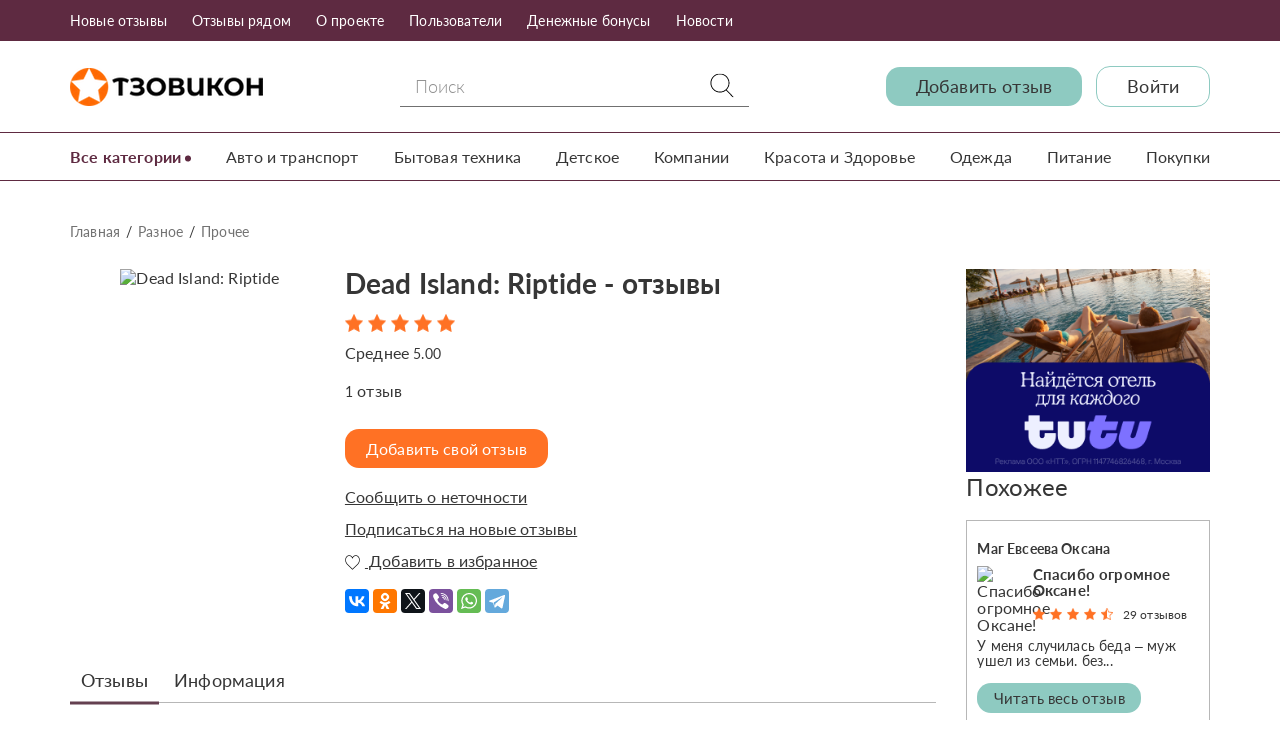

--- FILE ---
content_type: text/css
request_url: https://otzovikon.com/css/jquery-confirm.css
body_size: 3398
content:
/*!
 * jquery-confirm v3.3.2 (http://craftpip.github.io/jquery-confirm/)
 * Author: boniface pereira
 * Website: www.craftpip.com
 * Contact: hey@craftpip.com
 *
 * Copyright 2013-2017 jquery-confirm
 * Licensed under MIT (https://github.com/craftpip/jquery-confirm/blob/master/LICENSE)
 */@-webkit-keyframes jconfirm-spin{from{-webkit-transform:rotate(0deg);transform:rotate(0deg)}to{-webkit-transform:rotate(360deg);transform:rotate(360deg)}}@keyframes jconfirm-spin{from{-webkit-transform:rotate(0deg);transform:rotate(0deg)}to{-webkit-transform:rotate(360deg);transform:rotate(360deg)}}body[class*=jconfirm-no-scroll-]{overflow:hidden!important}.jconfirm{position:fixed;top:0;left:0;right:0;bottom:0;z-index:99999999;font-family:inherit;overflow:hidden}.jconfirm .jconfirm-bg{position:fixed;top:0;left:0;right:0;bottom:0;-webkit-transition:opacity .4s;transition:opacity .4s}.jconfirm .jconfirm-bg.jconfirm-bg-h{opacity:0!important}.jconfirm .jconfirm-scrollpane{-webkit-perspective:500px;perspective:500px;-webkit-perspective-origin:center;perspective-origin:center;display:table;width:100%;height:100%}.jconfirm .jconfirm-row{display:table-row;width:100%}.jconfirm .jconfirm-cell{display:table-cell;vertical-align:middle}.jconfirm .jconfirm-holder{max-height:100%;padding:50px 0}.jconfirm .jconfirm-box-container{-webkit-transition:-webkit-transform;transition:-webkit-transform;transition:transform;transition:transform,-webkit-transform}.jconfirm .jconfirm-box-container.jconfirm-no-transition{-webkit-transition:none!important;transition:none!important}.jconfirm .jconfirm-box{background:white;border-radius:4px;position:relative;outline:0;padding:15px 15px 0;overflow:hidden;margin-left:auto;margin-right:auto}@-webkit-keyframes type-blue{1%,100%{border-color:#3498db}50%{border-color:#5faee3}}@keyframes type-blue{1%,100%{border-color:#3498db}50%{border-color:#5faee3}}@-webkit-keyframes type-green{1%,100%{border-color:#2ecc71}50%{border-color:#54d98c}}@keyframes type-green{1%,100%{border-color:#2ecc71}50%{border-color:#54d98c}}@-webkit-keyframes type-red{1%,100%{border-color:#e74c3c}50%{border-color:#ed7669}}@keyframes type-red{1%,100%{border-color:#e74c3c}50%{border-color:#ed7669}}@-webkit-keyframes type-orange{1%,100%{border-color:#f1c40f}50%{border-color:#f4d03f}}@keyframes type-orange{1%,100%{border-color:#f1c40f}50%{border-color:#f4d03f}}@-webkit-keyframes type-purple{1%,100%{border-color:#9b59b6}50%{border-color:#b07cc6}}@keyframes type-purple{1%,100%{border-color:#9b59b6}50%{border-color:#b07cc6}}@-webkit-keyframes type-dark{1%,100%{border-color:#34495e}50%{border-color:#46627f}}@keyframes type-dark{1%,100%{border-color:#34495e}50%{border-color:#46627f}}.jconfirm .jconfirm-box.jconfirm-type-animated{-webkit-animation-duration:2s;animation-duration:2s;-webkit-animation-iteration-count:infinite;animation-iteration-count:infinite}.jconfirm .jconfirm-box.jconfirm-type-blue{border-top:solid 7px #3498db;-webkit-animation-name:type-blue;animation-name:type-blue}.jconfirm .jconfirm-box.jconfirm-type-green{border-top:solid 7px #2ecc71;-webkit-animation-name:type-green;animation-name:type-green}.jconfirm .jconfirm-box.jconfirm-type-red{border-top:solid 7px #e74c3c;-webkit-animation-name:type-red;animation-name:type-red}.jconfirm .jconfirm-box.jconfirm-type-orange{border-top:solid 7px #f1c40f;-webkit-animation-name:type-orange;animation-name:type-orange}.jconfirm .jconfirm-box.jconfirm-type-purple{border-top:solid 7px #9b59b6;-webkit-animation-name:type-purple;animation-name:type-purple}.jconfirm .jconfirm-box.jconfirm-type-dark{border-top:solid 7px #34495e;-webkit-animation-name:type-dark;animation-name:type-dark}.jconfirm .jconfirm-box.loading{height:120px}.jconfirm .jconfirm-box.loading:before{content:'';position:absolute;left:0;background:white;right:0;top:0;bottom:0;border-radius:10px;z-index:1}.jconfirm .jconfirm-box.loading:after{opacity:.6;content:'';height:30px;width:30px;border:solid 3px transparent;position:absolute;left:50%;margin-left:-15px;border-radius:50%;-webkit-animation:jconfirm-spin 1s infinite linear;animation:jconfirm-spin 1s infinite linear;border-bottom-color:dodgerblue;top:50%;margin-top:-15px;z-index:2}.jconfirm .jconfirm-box div.jconfirm-closeIcon{height:20px;width:20px;position:absolute;top:10px;right:10px;cursor:pointer;opacity:.6;text-align:center;font-size:27px!important;line-height:14px!important;display:none;z-index:1}.jconfirm .jconfirm-box div.jconfirm-closeIcon:empty{display:none}.jconfirm .jconfirm-box div.jconfirm-closeIcon .fa{font-size:16px}.jconfirm .jconfirm-box div.jconfirm-closeIcon .glyphicon{font-size:16px}.jconfirm .jconfirm-box div.jconfirm-closeIcon .zmdi{font-size:16px}.jconfirm .jconfirm-box div.jconfirm-closeIcon:hover{opacity:1}.jconfirm .jconfirm-box div.jconfirm-title-c{display:block;font-size:22px;line-height:20px;-webkit-user-select:none;-moz-user-select:none;-ms-user-select:none;user-select:none;cursor:default;padding-bottom:15px}.jconfirm .jconfirm-box div.jconfirm-title-c.jconfirm-hand{cursor:move}.jconfirm .jconfirm-box div.jconfirm-title-c .jconfirm-icon-c{font-size:inherit;display:inline-block;vertical-align:middle}.jconfirm .jconfirm-box div.jconfirm-title-c .jconfirm-icon-c i{vertical-align:middle}.jconfirm .jconfirm-box div.jconfirm-title-c .jconfirm-icon-c:empty{display:none}.jconfirm .jconfirm-box div.jconfirm-title-c .jconfirm-title{-webkit-user-select:none;-moz-user-select:none;-ms-user-select:none;user-select:none;font-size:inherit;font-family:inherit;display:inline-block;vertical-align:middle}.jconfirm .jconfirm-box div.jconfirm-title-c .jconfirm-title:empty{display:none}.jconfirm .jconfirm-box div.jconfirm-content-pane{margin-bottom:15px;height:auto;-webkit-transition:height .4s ease-in;transition:height .4s ease-in;display:inline-block;width:100%;position:relative;overflow-x:hidden;overflow-y:auto}.jconfirm .jconfirm-box div.jconfirm-content-pane.no-scroll{overflow-y:hidden}.jconfirm .jconfirm-box div.jconfirm-content-pane::-webkit-scrollbar{width:3px}.jconfirm .jconfirm-box div.jconfirm-content-pane::-webkit-scrollbar-track{background:rgba(0,0,0,0.1)}.jconfirm .jconfirm-box div.jconfirm-content-pane::-webkit-scrollbar-thumb{background:#666;border-radius:3px}.jconfirm .jconfirm-box div.jconfirm-content-pane .jconfirm-content{overflow:auto}.jconfirm .jconfirm-box div.jconfirm-content-pane .jconfirm-content img{max-width:100%;height:auto}.jconfirm .jconfirm-box div.jconfirm-content-pane .jconfirm-content:empty{display:none}.jconfirm .jconfirm-box .jconfirm-buttons{padding-bottom:11px}.jconfirm .jconfirm-box .jconfirm-buttons>button{margin-bottom:4px;margin-left:2px;margin-right:2px}.jconfirm .jconfirm-box .jconfirm-buttons button{display:inline-block;padding:6px 12px;font-size:14px;font-weight:400;line-height:1.42857143;text-align:center;white-space:nowrap;vertical-align:middle;-ms-touch-action:manipulation;touch-action:manipulation;cursor:pointer;-webkit-user-select:none;-moz-user-select:none;-ms-user-select:none;user-select:none;border-radius:4px;min-height:1em;-webkit-transition:opacity .1s ease,background-color .1s ease,color .1s ease,background .1s ease,-webkit-box-shadow .1s ease;transition:opacity .1s ease,background-color .1s ease,color .1s ease,background .1s ease,-webkit-box-shadow .1s ease;transition:opacity .1s ease,background-color .1s ease,color .1s ease,box-shadow .1s ease,background .1s ease;transition:opacity .1s ease,background-color .1s ease,color .1s ease,box-shadow .1s ease,background .1s ease,-webkit-box-shadow .1s ease;-webkit-tap-highlight-color:transparent;border:0;background-image:none}.jconfirm .jconfirm-box .jconfirm-buttons button.btn-blue{background-color:#3498db;color:#FFF;text-shadow:none;-webkit-transition:background .2s;transition:background .2s}.jconfirm .jconfirm-box .jconfirm-buttons button.btn-blue:hover{background-color:#2980b9;color:#FFF}.jconfirm .jconfirm-box .jconfirm-buttons button.btn-green{background-color:#2ecc71;color:#FFF;text-shadow:none;-webkit-transition:background .2s;transition:background .2s}.jconfirm .jconfirm-box .jconfirm-buttons button.btn-green:hover{background-color:#27ae60;color:#FFF}.jconfirm .jconfirm-box .jconfirm-buttons button.btn-red{background-color:#e74c3c;color:#FFF;text-shadow:none;-webkit-transition:background .2s;transition:background .2s}.jconfirm .jconfirm-box .jconfirm-buttons button.btn-red:hover{background-color:#c0392b;color:#FFF}.jconfirm .jconfirm-box .jconfirm-buttons button.btn-orange{background-color:#f1c40f;color:#FFF;text-shadow:none;-webkit-transition:background .2s;transition:background .2s}.jconfirm .jconfirm-box .jconfirm-buttons button.btn-orange:hover{background-color:#f39c12;color:#FFF}.jconfirm .jconfirm-box .jconfirm-buttons button.btn-default{background-color:#ecf0f1;color:#000;text-shadow:none;-webkit-transition:background .2s;transition:background .2s}.jconfirm .jconfirm-box .jconfirm-buttons button.btn-default:hover{background-color:#bdc3c7;color:#000}.jconfirm .jconfirm-box .jconfirm-buttons button.btn-purple{background-color:#9b59b6;color:#FFF;text-shadow:none;-webkit-transition:background .2s;transition:background .2s}.jconfirm .jconfirm-box .jconfirm-buttons button.btn-purple:hover{background-color:#8e44ad;color:#FFF}.jconfirm .jconfirm-box .jconfirm-buttons button.btn-dark{background-color:#34495e;color:#FFF;text-shadow:none;-webkit-transition:background .2s;transition:background .2s}.jconfirm .jconfirm-box .jconfirm-buttons button.btn-dark:hover{background-color:#2c3e50;color:#FFF}.jconfirm .jconfirm-box.jconfirm-type-red .jconfirm-title-c .jconfirm-icon-c{color:#e74c3c!important}.jconfirm .jconfirm-box.jconfirm-type-blue .jconfirm-title-c .jconfirm-icon-c{color:#3498db!important}.jconfirm .jconfirm-box.jconfirm-type-green .jconfirm-title-c .jconfirm-icon-c{color:#2ecc71!important}.jconfirm .jconfirm-box.jconfirm-type-purple .jconfirm-title-c .jconfirm-icon-c{color:#9b59b6!important}.jconfirm .jconfirm-box.jconfirm-type-orange .jconfirm-title-c .jconfirm-icon-c{color:#f1c40f!important}.jconfirm .jconfirm-box.jconfirm-type-dark .jconfirm-title-c .jconfirm-icon-c{color:#34495e!important}.jconfirm .jconfirm-clear{clear:both}.jconfirm.jconfirm-rtl{direction:rtl}.jconfirm.jconfirm-rtl div.jconfirm-closeIcon{left:5px;right:auto}.jconfirm.jconfirm-white .jconfirm-bg,.jconfirm.jconfirm-light .jconfirm-bg{background-color:#444;opacity:.2}.jconfirm.jconfirm-white .jconfirm-box,.jconfirm.jconfirm-light .jconfirm-box{-webkit-box-shadow:0 2px 6px rgba(0,0,0,0.2);box-shadow:0 2px 6px rgba(0,0,0,0.2);border-radius:5px}.jconfirm.jconfirm-white .jconfirm-box .jconfirm-title-c .jconfirm-icon-c,.jconfirm.jconfirm-light .jconfirm-box .jconfirm-title-c .jconfirm-icon-c{margin-right:8px;margin-left:0}.jconfirm.jconfirm-white .jconfirm-box .jconfirm-buttons,.jconfirm.jconfirm-light .jconfirm-box .jconfirm-buttons{float:right}.jconfirm.jconfirm-white .jconfirm-box .jconfirm-buttons button,.jconfirm.jconfirm-light .jconfirm-box .jconfirm-buttons button{text-transform:uppercase;font-size:14px;font-weight:bold;text-shadow:none}.jconfirm.jconfirm-white .jconfirm-box .jconfirm-buttons button.btn-default,.jconfirm.jconfirm-light .jconfirm-box .jconfirm-buttons button.btn-default{-webkit-box-shadow:none;box-shadow:none;color:#333}.jconfirm.jconfirm-white .jconfirm-box .jconfirm-buttons button.btn-default:hover,.jconfirm.jconfirm-light .jconfirm-box .jconfirm-buttons button.btn-default:hover{background:#ddd}.jconfirm.jconfirm-white.jconfirm-rtl .jconfirm-title-c .jconfirm-icon-c,.jconfirm.jconfirm-light.jconfirm-rtl .jconfirm-title-c .jconfirm-icon-c{margin-left:8px;margin-right:0}.jconfirm.jconfirm-black .jconfirm-bg,.jconfirm.jconfirm-dark .jconfirm-bg{background-color:darkslategray;opacity:.4}.jconfirm.jconfirm-black .jconfirm-box,.jconfirm.jconfirm-dark .jconfirm-box{-webkit-box-shadow:0 2px 6px rgba(0,0,0,0.2);box-shadow:0 2px 6px rgba(0,0,0,0.2);background:#444;border-radius:5px;color:white}.jconfirm.jconfirm-black .jconfirm-box .jconfirm-title-c .jconfirm-icon-c,.jconfirm.jconfirm-dark .jconfirm-box .jconfirm-title-c .jconfirm-icon-c{margin-right:8px;margin-left:0}.jconfirm.jconfirm-black .jconfirm-box .jconfirm-buttons,.jconfirm.jconfirm-dark .jconfirm-box .jconfirm-buttons{float:right}.jconfirm.jconfirm-black .jconfirm-box .jconfirm-buttons button,.jconfirm.jconfirm-dark .jconfirm-box .jconfirm-buttons button{border:0;background-image:none;text-transform:uppercase;font-size:14px;font-weight:bold;text-shadow:none;-webkit-transition:background .1s;transition:background .1s;color:white}.jconfirm.jconfirm-black .jconfirm-box .jconfirm-buttons button.btn-default,.jconfirm.jconfirm-dark .jconfirm-box .jconfirm-buttons button.btn-default{-webkit-box-shadow:none;box-shadow:none;color:#fff;background:0}.jconfirm.jconfirm-black .jconfirm-box .jconfirm-buttons button.btn-default:hover,.jconfirm.jconfirm-dark .jconfirm-box .jconfirm-buttons button.btn-default:hover{background:#666}.jconfirm.jconfirm-black.jconfirm-rtl .jconfirm-title-c .jconfirm-icon-c,.jconfirm.jconfirm-dark.jconfirm-rtl .jconfirm-title-c .jconfirm-icon-c{margin-left:8px;margin-right:0}.jconfirm .jconfirm-box.hilight.jconfirm-hilight-shake{-webkit-animation:shake .82s cubic-bezier(0.36,0.07,0.19,0.97) both;animation:shake .82s cubic-bezier(0.36,0.07,0.19,0.97) both;-webkit-transform:translate3d(0,0,0);transform:translate3d(0,0,0)}.jconfirm .jconfirm-box.hilight.jconfirm-hilight-glow{-webkit-animation:glow .82s cubic-bezier(0.36,0.07,0.19,0.97) both;animation:glow .82s cubic-bezier(0.36,0.07,0.19,0.97) both;-webkit-transform:translate3d(0,0,0);transform:translate3d(0,0,0)}@-webkit-keyframes shake{10%,90%{-webkit-transform:translate3d(-2px,0,0);transform:translate3d(-2px,0,0)}20%,80%{-webkit-transform:translate3d(4px,0,0);transform:translate3d(4px,0,0)}30%,50%,70%{-webkit-transform:translate3d(-8px,0,0);transform:translate3d(-8px,0,0)}40%,60%{-webkit-transform:translate3d(8px,0,0);transform:translate3d(8px,0,0)}}@keyframes shake{10%,90%{-webkit-transform:translate3d(-2px,0,0);transform:translate3d(-2px,0,0)}20%,80%{-webkit-transform:translate3d(4px,0,0);transform:translate3d(4px,0,0)}30%,50%,70%{-webkit-transform:translate3d(-8px,0,0);transform:translate3d(-8px,0,0)}40%,60%{-webkit-transform:translate3d(8px,0,0);transform:translate3d(8px,0,0)}}@-webkit-keyframes glow{0%,100%{-webkit-box-shadow:0 0 0 red;box-shadow:0 0 0 red}50%{-webkit-box-shadow:0 0 30px red;box-shadow:0 0 30px red}}@keyframes glow{0%,100%{-webkit-box-shadow:0 0 0 red;box-shadow:0 0 0 red}50%{-webkit-box-shadow:0 0 30px red;box-shadow:0 0 30px red}}.jconfirm{-webkit-perspective:400px;perspective:400px}.jconfirm .jconfirm-box{opacity:1;-webkit-transition-property:all;transition-property:all}.jconfirm .jconfirm-box.jconfirm-animation-top,.jconfirm .jconfirm-box.jconfirm-animation-left,.jconfirm .jconfirm-box.jconfirm-animation-right,.jconfirm .jconfirm-box.jconfirm-animation-bottom,.jconfirm .jconfirm-box.jconfirm-animation-opacity,.jconfirm .jconfirm-box.jconfirm-animation-zoom,.jconfirm .jconfirm-box.jconfirm-animation-scale,.jconfirm .jconfirm-box.jconfirm-animation-none,.jconfirm .jconfirm-box.jconfirm-animation-rotate,.jconfirm .jconfirm-box.jconfirm-animation-rotatex,.jconfirm .jconfirm-box.jconfirm-animation-rotatey,.jconfirm .jconfirm-box.jconfirm-animation-scaley,.jconfirm .jconfirm-box.jconfirm-animation-scalex{opacity:0}.jconfirm .jconfirm-box.jconfirm-animation-rotate{-webkit-transform:rotate(90deg);transform:rotate(90deg)}.jconfirm .jconfirm-box.jconfirm-animation-rotatex{-webkit-transform:rotateX(90deg);transform:rotateX(90deg);-webkit-transform-origin:center;transform-origin:center}.jconfirm .jconfirm-box.jconfirm-animation-rotatexr{-webkit-transform:rotateX(-90deg);transform:rotateX(-90deg);-webkit-transform-origin:center;transform-origin:center}.jconfirm .jconfirm-box.jconfirm-animation-rotatey{-webkit-transform:rotatey(90deg);transform:rotatey(90deg);-webkit-transform-origin:center;transform-origin:center}.jconfirm .jconfirm-box.jconfirm-animation-rotateyr{-webkit-transform:rotatey(-90deg);transform:rotatey(-90deg);-webkit-transform-origin:center;transform-origin:center}.jconfirm .jconfirm-box.jconfirm-animation-scaley{-webkit-transform:scaley(1.5);transform:scaley(1.5);-webkit-transform-origin:center;transform-origin:center}.jconfirm .jconfirm-box.jconfirm-animation-scalex{-webkit-transform:scalex(1.5);transform:scalex(1.5);-webkit-transform-origin:center;transform-origin:center}.jconfirm .jconfirm-box.jconfirm-animation-top{-webkit-transform:translate(0px,-100px);transform:translate(0px,-100px)}.jconfirm .jconfirm-box.jconfirm-animation-left{-webkit-transform:translate(-100px,0px);transform:translate(-100px,0px)}.jconfirm .jconfirm-box.jconfirm-animation-right{-webkit-transform:translate(100px,0px);transform:translate(100px,0px)}.jconfirm .jconfirm-box.jconfirm-animation-bottom{-webkit-transform:translate(0px,100px);transform:translate(0px,100px)}.jconfirm .jconfirm-box.jconfirm-animation-zoom{-webkit-transform:scale(1.2);transform:scale(1.2)}.jconfirm .jconfirm-box.jconfirm-animation-scale{-webkit-transform:scale(0.5);transform:scale(0.5)}.jconfirm .jconfirm-box.jconfirm-animation-none{visibility:hidden}.jconfirm.jconfirm-supervan .jconfirm-bg{background-color:rgba(54,70,93,0.95)}.jconfirm.jconfirm-supervan .jconfirm-box{background-color:transparent}.jconfirm.jconfirm-supervan .jconfirm-box.jconfirm-type-blue{border:0}.jconfirm.jconfirm-supervan .jconfirm-box.jconfirm-type-green{border:0}.jconfirm.jconfirm-supervan .jconfirm-box.jconfirm-type-red{border:0}.jconfirm.jconfirm-supervan .jconfirm-box.jconfirm-type-orange{border:0}.jconfirm.jconfirm-supervan .jconfirm-box.jconfirm-type-purple{border:0}.jconfirm.jconfirm-supervan .jconfirm-box.jconfirm-type-dark{border:0}.jconfirm.jconfirm-supervan .jconfirm-box div.jconfirm-closeIcon{color:white}.jconfirm.jconfirm-supervan .jconfirm-box div.jconfirm-title-c{text-align:center;color:white;font-size:28px;font-weight:normal}.jconfirm.jconfirm-supervan .jconfirm-box div.jconfirm-title-c>*{padding-bottom:25px}.jconfirm.jconfirm-supervan .jconfirm-box div.jconfirm-title-c .jconfirm-icon-c{margin-right:8px;margin-left:0}.jconfirm.jconfirm-supervan .jconfirm-box div.jconfirm-content-pane{margin-bottom:25px}.jconfirm.jconfirm-supervan .jconfirm-box div.jconfirm-content{text-align:center;color:white}.jconfirm.jconfirm-supervan .jconfirm-box .jconfirm-buttons{text-align:center}.jconfirm.jconfirm-supervan .jconfirm-box .jconfirm-buttons button{font-size:16px;border-radius:2px;background:#303f53;text-shadow:none;border:0;color:white;padding:10px;min-width:100px}.jconfirm.jconfirm-supervan.jconfirm-rtl .jconfirm-box div.jconfirm-title-c .jconfirm-icon-c{margin-left:8px;margin-right:0}.jconfirm.jconfirm-material .jconfirm-bg{background-color:rgba(0,0,0,0.67)}.jconfirm.jconfirm-material .jconfirm-box{background-color:white;-webkit-box-shadow:0 7px 8px -4px rgba(0,0,0,0.2),0 13px 19px 2px rgba(0,0,0,0.14),0 5px 24px 4px rgba(0,0,0,0.12);box-shadow:0 7px 8px -4px rgba(0,0,0,0.2),0 13px 19px 2px rgba(0,0,0,0.14),0 5px 24px 4px rgba(0,0,0,0.12);padding:30px 25px 10px 25px}.jconfirm.jconfirm-material .jconfirm-box .jconfirm-title-c .jconfirm-icon-c{margin-right:8px;margin-left:0}.jconfirm.jconfirm-material .jconfirm-box div.jconfirm-closeIcon{color:rgba(0,0,0,0.87)}.jconfirm.jconfirm-material .jconfirm-box div.jconfirm-title-c{color:rgba(0,0,0,0.87);font-size:22px;font-weight:bold}.jconfirm.jconfirm-material .jconfirm-box div.jconfirm-content{color:rgba(0,0,0,0.87)}.jconfirm.jconfirm-material .jconfirm-box .jconfirm-buttons{text-align:right}.jconfirm.jconfirm-material .jconfirm-box .jconfirm-buttons button{text-transform:uppercase;font-weight:500}.jconfirm.jconfirm-material.jconfirm-rtl .jconfirm-title-c .jconfirm-icon-c{margin-left:8px;margin-right:0}.jconfirm.jconfirm-bootstrap .jconfirm-bg{background-color:rgba(0,0,0,0.21)}.jconfirm.jconfirm-bootstrap .jconfirm-box{background-color:white;-webkit-box-shadow:0 3px 8px 0 rgba(0,0,0,0.2);box-shadow:0 3px 8px 0 rgba(0,0,0,0.2);border:solid 1px rgba(0,0,0,0.4);padding:15px 0 0}.jconfirm.jconfirm-bootstrap .jconfirm-box .jconfirm-title-c .jconfirm-icon-c{margin-right:8px;margin-left:0}.jconfirm.jconfirm-bootstrap .jconfirm-box div.jconfirm-closeIcon{color:rgba(0,0,0,0.87)}.jconfirm.jconfirm-bootstrap .jconfirm-box div.jconfirm-title-c{color:rgba(0,0,0,0.87);font-size:22px;font-weight:bold;padding-left:15px;padding-right:15px}.jconfirm.jconfirm-bootstrap .jconfirm-box div.jconfirm-content{color:rgba(0,0,0,0.87);padding:0 15px}.jconfirm.jconfirm-bootstrap .jconfirm-box .jconfirm-buttons{text-align:right;padding:10px;margin:-5px 0 0;border-top:solid 1px #ddd;overflow:hidden;border-radius:0 0 4px 4px}.jconfirm.jconfirm-bootstrap .jconfirm-box .jconfirm-buttons button{font-weight:500}.jconfirm.jconfirm-bootstrap.jconfirm-rtl .jconfirm-title-c .jconfirm-icon-c{margin-left:8px;margin-right:0}.jconfirm.jconfirm-modern .jconfirm-bg{background-color:slategray;opacity:.6}.jconfirm.jconfirm-modern .jconfirm-box{background-color:white;-webkit-box-shadow:0 7px 8px -4px rgba(0,0,0,0.2),0 13px 19px 2px rgba(0,0,0,0.14),0 5px 24px 4px rgba(0,0,0,0.12);box-shadow:0 7px 8px -4px rgba(0,0,0,0.2),0 13px 19px 2px rgba(0,0,0,0.14),0 5px 24px 4px rgba(0,0,0,0.12);padding:30px 30px 15px}.jconfirm.jconfirm-modern .jconfirm-box div.jconfirm-closeIcon{color:rgba(0,0,0,0.87);top:15px;right:15px}.jconfirm.jconfirm-modern .jconfirm-box div.jconfirm-title-c{color:rgba(0,0,0,0.87);font-size:24px;font-weight:bold;text-align:center;margin-bottom:10px}.jconfirm.jconfirm-modern .jconfirm-box div.jconfirm-title-c .jconfirm-icon-c{-webkit-transition:-webkit-transform .5s;transition:-webkit-transform .5s;transition:transform .5s;transition:transform .5s,-webkit-transform .5s;-webkit-transform:scale(0);transform:scale(0);display:block;margin-right:0;margin-left:0;margin-bottom:10px;font-size:69px;color:#aaa}.jconfirm.jconfirm-modern .jconfirm-box div.jconfirm-content{text-align:center;font-size:15px;color:#777;margin-bottom:25px}.jconfirm.jconfirm-modern .jconfirm-box .jconfirm-buttons{text-align:center}.jconfirm.jconfirm-modern .jconfirm-box .jconfirm-buttons button{font-weight:bold;text-transform:uppercase;-webkit-transition:background .1s;transition:background .1s;padding:10px 20px}.jconfirm.jconfirm-modern .jconfirm-box .jconfirm-buttons button+button{margin-left:4px}.jconfirm.jconfirm-modern.jconfirm-open .jconfirm-box .jconfirm-title-c .jconfirm-icon-c{-webkit-transform:scale(1);transform:scale(1)}

--- FILE ---
content_type: text/css
request_url: https://otzovikon.com/css/custom.css
body_size: 3425
content:
.d-flex {
    display: flex;
}
.flex-column {
    flex-direction: column;
}

.rating li.rating_noactive {
    background-image: url(../img/icons/icon-star.png) !important;
}
span.some-hint {
    color: #737373;
    font-size: 13px;
}
.private-menuitem {
    flex: 1;
    text-align: right;
}
.btn_delete {
    border: 1px solid #b63535;
    margin-left: 10px;
    width: 160px !important;
}
.btn_delete:hover {
    border: 1px solid #b63535;
    background: #b63535; 
    color: #FFF;
}  
.star-rating__item:hover:before, .star-rating__item:hover ~ .star-rating__item:before, .star-rating__input:checked ~ .star-rating__item:before {
    background-size: unset;
    background-position-y: 2px;
}
.rating li.rating_halfactive {
    background-image: url(../img/icons/icon-star_halfactive.png) !important;
}
div.dop-rating__item:hover:before, 
div.dop-rating__item:hover ~ .dop-rating__item:before, 
div.dop-rating__input:checked ~ .dop-rating__item:before {
    background-color: unset;
}
.form__add {
    padding-left: 15px;
}
.add-cm__main__estimate {
    padding-left: 15px;
}
.inputfile + label {
    display: -webkit-box;
    display: -webkit-flex;
    display: -ms-flexbox;
    display: flex;
    -webkit-box-align: center;
    -webkit-align-items: center;
    -ms-flex-align: center;
    align-items: center;
    padding: 0 20px;
    height: 42px;
    max-width: 339px;
    -webkit-border-radius: 10px;
    border-radius: 10px;
    border: 1px solid #808080;
    background-color: #e1e1e1;
    cursor: pointer;
}
.inputfile:focus + label,
.inputfile + label:hover {
    background-color: #e1e1e1;
}
.template__content a {
    font-weight: 600;
    text-decoration: underline;
}
.help-block {
    color: #FF0000;
    font-weight: 500;
}
.select-subject-search {
    position: relative;
    max-width: 339px;
}
.select-subject-search .form__field .btn {
    padding: 0;
    top: 50%;
    right: 15px;
    -webkit-transform: translateY(-50%);
    -ms-transform: translateY(-50%);
    transform: translateY(-50%);
    position: absolute;
}
.select-subject-search .form__field .icon {
    width: 24px;
    height: 24px;
}
.reviews__item {
    overflow: hidden;
}
.pop-reviews {
    padding-top: 0;
}
.new-reviews {
    padding-top: 75px;
}
.reviews__item__img-wrapper,
.add-cm__main__img-wrapper,
.obj__img-wrapper {
    text-align: center;
}
.reviews__item__img-wrapper img,
.add-cm__main__img-wrapper img,
.obj__img-wrapper img {
    max-height: 200px;
}
.pop-categories__items {
    text-align: center;
}
.person-profile .profile__main__img-wrapper .control-label {
    opacity: 0;
    visibility: hidden;
    position: absolute;
    display: -webkit-box;
    display: -webkit-flex;
    display: -ms-flexbox;
    display: flex;
    -webkit-box-align: center;
    -webkit-align-items: center;
        -ms-flex-align: center;
            align-items: center;
    -webkit-box-pack: center;
    -webkit-justify-content: center;
        -ms-flex-pack: center;
            justify-content: center;
    top: 0;
    left: 0;
    width: 100%;
    height: 100%;
    border-radius: 0;
    color: #ffffff;
    background: rgba(0, 0, 0, 0.35);
    -webkit-transform: scale(0);
        -ms-transform: scale(0);
            transform: scale(0);
    -webkit-transition: all 0.2s ease-out;
    -o-transition: all 0.2s ease-out;
    transition: all 0.2s ease-out; }
  .person-profile .profile__main__img-wrapper:hover .control-label {
    opacity: 1;
    visibility: visible;
    -webkit-transform: scale(1);
        -ms-transform: scale(1);
            transform: scale(1); }
.eauth-service-link {
    overflow: hidden;
    text-indent: 9000px;
}
.eauth-service-id-twitter .eauth-service-link:before,
.eauth-service-id-facebook .eauth-service-link:before,
.eauth-service-id-google_oauth .eauth-service-link:before,
.eauth-service-id-vkontakte .eauth-service-link:before {
    width: 38px;
    height: 38px;
    background-position: 50%;
}
.eauth-service-id-twitter .eauth-service-link:before, 
.eauth-service-id-twitter .eauth-service-link:after {
    background: url(../img/icons/icon-tw-main.png) 0 0 no-repeat;
}
.eauth-service-id-facebook .eauth-service-link:before, 
.eauth-service-id-facebook .eauth-service-link:after {
    background: url(../img/icons/icon-fb-main.png) 0 0 no-repeat;
}
.eauth-service-id-vkontakte .eauth-service-link:before, 
.eauth-service-id-vkontakte .eauth-service-link:after {
    background: url(../img/icons/icon-vk-main.png) 0 0 no-repeat;
}
.eauth-service-id-google_oauth .eauth-service-link:before, 
.eauth-service-id-google_oauth .eauth-service-link:after {
    background: url(../img/icons/icon-gp-main.png) 0 0 no-repeat;
}
.profile__main__edit .icon {
    width: 16px;
    height: 16px;
}
.add-cm__desc__field {
    margin-bottom: 35px;
}
.obj__new-review__buttons-wrapper {
    padding-top: 25px;
}
.obj__new-review__buttons-wrapper .btn:hover {
    background: #ff600b;
    -webkit-transition: all 0.2s;
    -o-transition: all 0.2s;
    transition: all 0.2s;
}
.obj__new-review__buttons-wrapper .btn {
    display: -webkit-box;
    display: -webkit-flex;
    display: -ms-flexbox;
    display: flex;
    -webkit-box-align: center;
    -webkit-align-items: center;
    -ms-flex-align: center;
    align-items: center;
    -webkit-box-pack: center;
    -webkit-justify-content: center;
    -ms-flex-pack: center;
    justify-content: center;
    padding: 0;
    width: 203px;
    height: 39px;
    color: #000;
    background: #ff7124;
    -webkit-border-radius: 14px;
    border-radius: 14px;
    text-decoration: none;
    border: none;
    font-weight: 500;
}
.obj__info h3 a:hover,
.object-det__item__about__reviews a:hover {
    text-decoration: underline;
}
.ya-share2__badge span {
    margin: 0;
    display: block;
}
.cs-options {
    width: 260px;
    left: unset;
    right: 0;
    max-height: 175px;
}

.obj__info h1 {
    margin-bottom: 15px;
    font-size: calc(15px + 1vw);
    font-weight: 700;
    overflow: hidden;
}
.object__head a h2 {
    font-size: 1.125rem;
    font-weight: 500;
}
.object__reviews__item__feedback h3 {
    font-size: 1.125rem;
    font-weight: 700;
    margin-bottom: 10px;
}
.object__reviews__item__title h4 {
    font-size: 1.125rem;
    font-weight: 700;
    margin-right: 45px;
}
.object-det__item__feedback h2 {
    margin-bottom: 20px;
    font-size: 1.125rem;
    font-weight: 700;
}
.object__reviews__item__feedback {
    margin-top: 20px;
    overflow: hidden;
}
.object-det__item__feedback ul {
    list-style: disc;
    margin-left: 35px;
    margin-bottom: 25px;
}
.banners-wrapper {
    width: 24%;
}
.banners-wrapper .banners {
    width: 100%;
}
.banners-wrapper .previews {
    margin-top: 35px;
    width: 100%;
}
.banners .previews {
    padding: 0;
    width: auto;
}
.object-det__items {
    padding-bottom: 40px;
}
.jconfirm .jconfirm-box div.jconfirm-content-pane .jconfirm-content {
    overflow: unset;
}
.object__head__custom {
    width: 100%;
    height: 45px;
}
.object-det__item__estimate {
    display: flex;
    padding-top: 25px;
}
.object-det__item__estimate__adv {
    width: 50%;
    margin-right: unset;
    padding-right: 15px;
}
.object-det__item__estimate__disadv {
    width: 50%;
}
.object__reviews__item__main {
    flex-wrap: nowrap;
}
.profile__main_wrapper {
    display: flex;
    width: 100%;
    flex-direction: row;
    flex-wrap: inherit;
}
.profile__main_wrapper.private-profile {
    width: 65%;
}
.profile__main_wrapper.private-profile .profile__main__img-wrapper {
    width: 30%;
}
.person-profile .profile__main__dop__bonus {
    margin-top: 58px;
}
.g-recaptcha {
    display: flex;
    justify-content: center;
}
.obj__info__buttons-wrapper .btn {
    font-size: 16px;
}
#redactor-droparea-placeholder input[type="file"] {
    position: unset;
    width: auto;
    height: auto;
    opacity: 1;
    z-index: 1;
}
.redactor-box, .redactor-box textarea {
    z-index: auto;
    border: 1px solid #808080;
    border-radius: 10px;
}
.redactor-toolbar {
    border-top-left-radius: 10px;
    border-top-right-radius: 10px;
}
.redactor-editor {
    border-bottom-left-radius: 10px;
    border-bottom-right-radius: 10px;
}
.form-search .form__field .select-wrapper {
    width: 230px;
}
.pagination li.active {
    text-decoration: underline;
}
.reviews__item__info-wrapper h4 {
    font-size: 1.2rem;
    margin-top: -4px;
    margin-bottom: 10px;
    font-weight: 500;
}
.cs-select > span {
    -webkit-transform: none;
    -ms-transform: none;
    transform: none;
    top: 0;
}
.users__item__img-wrapper img {
    width: 76px;
    max-height: 82px;
	height: auto;
}
.object__reviews__item__img-wrapper img {
    width: auto;
    max-height: 82px;
    height: auto !important;
}
.object__reviews__item__img-wrapper {
    width: 76;
    text-align: center;
}
.header__category__sub-list {
    width: 265px !important;
}
.more-user-review .previews__items {
    display: flex;
}
.more-user-review .previews__items .previews__item {
    width: 26%;
    margin-right: 30px;
    display: flex;
    flex-direction: column;
    justify-content: space-between;
}
.more-user-review .previews__item__main__img-wrapper {
    width: auto;
    border: 5px solid #FFF;
}
.more-user-review .previews__item__main__title {
    width: auto;
    flex: 1;
}
.previews__item__main__title h3 {
    font-size: calc(15px + 0.02vw);
    font-weight: 700;
    overflow: hidden;
    text-overflow: ellipsis;
}
.categories-list ul li a.active {
    border-bottom: none;
}
.categories-list ul li a.active::before {
    content: '';
    position: absolute;
    width: -webkit-calc(100% + 20px);
    width: calc(100% + 20px);
    height: -webkit-calc(100% + 10px);
    height: calc(100% + 10px);
    top: -5px;
    left: -10px;
    border: 1px solid #5e2a41;
    -webkit-border-radius: 10px;
    border-radius: 10px;
    -webkit-transition: 0.5s ease-out;
    -o-transition: 0.5s ease-out;
    transition: 0.5s ease-out;
    text-decoration: none;
}
.object-det__item__feedback a {
    color: #ff7124;
    text-decoration: underline;
}
.previews__item__desc {
    font-size: 0.875rem;
    overflow: hidden;
}
.object-det__item__about {
    flex: 1;
}
.object-det__item__estimate ul li {
    font-size: 0.95rem;
}

/* Let's get this party started */
.cs-options::-webkit-scrollbar {
    width: 12px;
}
 
/* Track */
.cs-options::-webkit-scrollbar-track {
    -webkit-box-shadow: inset 0 0 6px #5e2a41; 
    -webkit-border-radius: 10px;
    border-radius: 10px;
}
 
/* Handle */
.cs-options::-webkit-scrollbar-thumb {
    -webkit-border-radius: 10px;
    border-radius: 10px;
    background: #5e2a41; 
    -webkit-box-shadow: inset 0 0 6px #5e2a41; 
}
.cs-options::-webkit-scrollbar-thumb:window-inactive {
	background: #5e2a41; 
}
.obj-cm .object__reviews__item__feedback p {
    font-size: 0.95rem;
}
.redactor-editor div, .redactor-editor p, .redactor-editor ul, .redactor-editor ol, .redactor-editor table, .redactor-editor dl, .redactor-editor blockquote, .redactor-editor pre {
    font-size: 16px;
    line-height: 1.6em;
}
.previews__item__main__title-subject {
    padding-bottom: 10px;
}
.previews__item__main__title-subject h4 {
    font-size: 14px;
    font-weight: 600;
    overflow: hidden;
    text-overflow: ellipsis;
}
.object__news__item__title {
    padding-left: 0;
}
.object__news__item__content {
    margin-top: 0;
}
.object-det__item__img-wrapper img {
    width: 76px;
    height: auto;
}
.badge-fake-review {
    background-color: #e02c2c;
    padding: 15px 20px;
    border-radius: 7px;
    color: #FFF;
    font-weight: 500;
    font-size: 14px;
    line-height: 20px;
    text-align: center;
}
div.reviews-props {
    opacity: 0;
    height: 1px;
    display: block;
}
.promo__profile__badge {
    font-size: 12px;
    padding: 5px 10px;
    background-color: #fe6907;
    display: inline-block;
    border-radius: 15px;
    color: #FFF;
    margin: 5px 0 2px 0;
text-align: center;
}
.object-det__item__img-wrapper.promo:after {
    display: block;
    width: 36px;
    height: 36px;
    position: absolute;
    content: " ";
    z-index: 100;
    color: #FFF;
    bottom: 0;
    right: 0;
    border-radius: 32px;
    font-size: 10px;
    background-image: url(/img/promo.svg);
    background-repeat: no-repeat;
}
.profile__about p {
    padding-top: 15px;
}

/* mobile fix*/
@media only screen and (max-width: 575px) {
    .container {
	padding: 0 10px;
    }
    .object-det__inner.container, .object-det .container {
        padding: 0;
    }
    .object-det__item {
        padding: 20px 10px 60px 5px;
    }
}
@media only screen and (max-width: 767px) {
    .object__reviews__item__feedback p {
        margin-bottom: 15px;
        font-size: 15px;
    }
    .previews__item__main__img-wrapper {
        width: auto;
        margin-right: 20px;
    }
}
@media only screen and (max-width: 1024px) {
    .profile__content {
        width: 100%;
    }    
    .profile__main__cap {
        display: none;
    }
    .header__category__all-list ul {
        overflow-y: auto;
        max-height: 200px;
    }
    .object-det__item__estimate__adv {
        width: 100%;
    }
    .object-det__item__estimate__disadv {
        width: 100%;
    }
    .header__nav ul {
        flex-direction: column-reverse;
    }        
    li.private-menuitem {
        padding-bottom: 10px;
        font-weight: bold;
        padding-right: 10px;
    }
    .header__category__mob-buttons .btn_primary.logout {
        border-color: #ff7124;
        outline: none;
    }   
    .header__nav ul li:last-of-type {
        margin-bottom: 10px;
    }    
    .categories-reviews__content {
        flex-direction: column;
        padding-bottom: 25px;
    }        
    .banners-wrapper {
        width: 100%;
    }
    .banners {
        display: block;
        width: 100%;
        padding-left: 0;
    }
    .previews {
        display: block;
        width: 100%;
        padding-left: 0;        
    }    
    .banners-wrapper .previews {
        display: block;
        padding-left: 0;
    }
    .person-profile .profile__main {
        padding: 10px 10px 20px 15px;
        flex-direction: column;
        flex-wrap: nowrap;
    }    
    .star-rating__item {
        width: 18px;
        height: 18px;
    } 
    .star-rating__item:hover:before, .star-rating__item:hover ~ .star-rating__item:before, .star-rating__input:checked ~ .star-rating__item:before {
        margin-left: 0;
    }       
    .users__item {
        flex-wrap: nowrap;
    }
    .profile__main__cap.mobile-none {
        display: none;
    }
    .profile__main_wrapper.private-profile {
        width: 100%;
    }    
    .person-profile .profile__main__dop__bonus {
        margin-top: 20px;
    }    
    .private-menuitem {
        text-align: left;
    }    
    .btn_delete {
        margin-left: 0;
    }
    .header_search .header__nav .icon-search-js {
        top: 7px;
    }    
    .more-user-review {
        margin-bottom: 30px;
    }
    .more-user-review .previews__items .previews__item {
        width: 100%;
	margin: auto;
        margin-bottom: 30px;
    }
    .object-det__item__main {
        flex-wrap: nowrap;
    }
    .header__category__all-list::after {
        content: "\2193";
        /* width: 20px; */
        height: 20px;
        background-color: #FFF;
        z-index: 1000;
        text-align: center;
        margin: auto;
        margin-left: 49.5%;
    }
    .object-det__inner {
        overflow: hidden;
    }
    .object-det__item__feedback p {
        font-size: 16px;
    }
    .reviews__item__info-wrapper p {
        font-size: 15px;
    }
    .header {
	margin-top: 70px;
    }
    .header__nav {
        position: fixed;
        top: 0;
        right: 0;
        left: 0;
        z-index: 1;
	border-bottom: 1px solid #5e2a41;
    }
    .header_search .header__nav .active {
        opacity: 1;
        visibility: visible;
        top: 55px;
    }
	.obj__info__dop {
	    display: none;
	}
	.obj__links {
	    justify-content: space-around;
	    margin-top: 30px;
	}
.previews__item__main__img-wrapper {
    width: auto;
    margin-right: 20px;
}
}

--- FILE ---
content_type: text/javascript
request_url: https://otzovikon.com/js/main.js
body_size: 3426
content:
$(document).ready(function() {
    // Открытие списка категорий
	$('.header__category__all-title a').on("click", function() {
		$(this).closest('.header__category__inner').find('.header__category__all-list').toggleClass('category-list_open');
	});

	// Скрытие списка категорий, по клику вне его области
    $(document).on('click', function(e) {
        if (!$(e.target).closest(".header__category__all-title, .header__category__all-list").length) {
            $('.header__category__all-list').removeClass('category-list_open');
        }
        e.stopPropagation();
    });
    $('#form-add-review').submit(function(e){
        var
            counter = $("#review__review_text__counter"),
            html = $("#form-add-review .redactor-editor").html();

        text = jQuery(html).text();
	text = text.replace(/&nbsp;/gi, '');
	text = text.replace(/\s/g, "");
        text = $.trim(text);
	
        tl = text.length - 1 < 0 ? 0 : text.length - 1;
        if (tl < 300) {
	        e.preventDefault();
		e.stopImmediatePropagation();
		alert('Текст отзыва слишком короткий. Длина отзыва должна быть более 300 символов!');
	}
    });

    $('.object-det__item__feedback a').prop('target', '_blank');

    // Инициализация библиотеки, для стилизации select
    [].slice.call( document.querySelectorAll( 'select.cs-select' ) ).forEach( function(el) {
        new SelectFx(el);
    } );

    // Поведение бургер-меню
    $('.header__nav__burger').on("click", function () {
        $(this).toggleClass('burger_open');
        if ($(this).hasClass('burger_open')) {
            $(this).closest('.header__nav__inner').find('nav').fadeIn();
        } else {
            $(this).closest('.header__nav__inner').find('nav').fadeOut();
        }
    });

    // Поведение списка категорий
    // $('.categories-list ul li').on('click', 'a', function() {
    //     $('.categories-list ul li').removeClass('active');
    //     $(this).closest('li').addClass('active');
    // });

    // Поведение вида категорий
    $('.categories-reviews__sort').on('click', 'a', function() {
        $('.categories-reviews__sort a').removeClass('active');
        $(this).addClass('active');
    });

    // Поведение пагинации
    $('.paging').on('click', 'a', function() {
        $('.paging li').removeClass('current');
        $(this).closest('li').addClass('current');
    });

    // Раскрытие выбора категорий, при добавлении обьекта
    $('.add-obj-ct__categories__name').on("click", function () {
       $(this).toggleClass('active');
    });

    // Добавление файла в форму
    $('.block-add-js').on("click", function () {
        $('.input-add-js').trigger("click");
    });

    // Появление поиска в шапке сайта
    if($(document).width()>1024) {
        $('.header__info__search .form').on("click", function () {
           $(this).addClass('form_open');
        });
    }
    $(document).mouseup(function (event) {
        event.preventDefault();
        if ($(".header__info__search .form_open").is(":visible")) {
            var headerSearchForm = $(".header__info__search .form_open");
            if (!headerSearchForm.is(event.target)
                && headerSearchForm.has(event.target).length === 0) {
                setTimeout(function() {
                    $('.header__info__search .form').removeClass('form_open');
                }, 200);
            }
        }
    });
    $('.icon-search-js').on("click", function () {
        $('.header__nav__search').toggleClass('active');
    });

    // Авторизация и Регистрация
    $('.sign-in-js').on("click", function (e) {
        e.preventDefault(e);
        $('.sign-up-js, .form-sign-up').removeClass('active');
        $(this).addClass('active');
        $('.form-sign-in').addClass('active');
    });
    $('.sign-up-js').on("click", function (e) {
        e.preventDefault(e);
        $('.sign-in-js, .form-sign-in').removeClass('active');
        $(this).addClass('active');
        $('.form-sign-up').addClass('active');
    });

    // Отображение контента на странице Товара
    $('.obj-reviews-js').on("click", function (e) {
        e.preventDefault(e);
        $('.obj-info-js').removeClass('active');
        $('.object__info').removeClass('content_active');
        $(this).addClass('active');
        $('.object__reviews').addClass('content_active');
    });
    $('.obj-info-js').on("click", function (e) {
        e.preventDefault(e);
        $('.obj-reviews-js').removeClass('active');
        $('.object__reviews').removeClass('content_active');
        $(this).addClass('active');
        $('.object__info').addClass('content_active');
    });

    $('#review__subreview-submit').on('click', function(e) {
        e.preventDefault();
        
        var
            param = $('meta[name=csrf-param]').attr('content'),
            token = $('meta[name=csrf-token]').attr('content'),
            form = $('#review-subreview-form'),
            btn = $(this),
            datas = {
                id:  $('#subreview-review_id').val(),
                text: $('#review__subreview-text').val()
            };
        datas[param] = token; 
        btn.prop('disabled', true);
        $.ajax({
            url: form.attr('action'),
            type: 'POST',
            data: datas,
            dataType: 'json',
            success: function (res) {
                var theme = 'dark';
                if (res.result == 'FAIL') theme = 'red';

                $.alert({
                    boxWidth: '280px',
                    useBootstrap: false,
                    title: res.message.title,
                    theme: 'modern',
                    type: 'dark',
                    content: res.message.content,
                }); 
                btn.prop('disabled', false);
                //$('#review__subreview-text').val('');               
            }
        });
        return false;
    });

    $(".link-subscribe-to-subject, .link-add-to-favorites").on('click', function(e){
        e.preventDefault();

        var
            param = $('meta[name=csrf-param]').attr('content'),
            token = $('meta[name=csrf-token]').attr('content'),
            datas = {
                id:  $(this).data('id'),
                model: $(this).data('model')
            };
        datas[param] = token;        

        $.ajax({
            url: '/' + $(this).data('action'),
            type: 'POST',
            data: datas,
            dataType: 'json',
            success: function (res) {
                $.alert({
                    boxWidth: '280px',
                    useBootstrap: false,
                    title: 'Подписка',
                    theme: 'modern',
                    type: 'dark',
                    content: res.message,
                });                 
            },
            error: function () {
                $.alert({
                    boxWidth: '280px',
                    useBootstrap: false,
                    title: 'Ошибка выполнения операции!',
                    icon: 'fa fa-warning',
                    theme: 'modern',
                    type: 'red',
                    content: 'Попробуйте повторно оформить подписку позже.',
                });                
            }
        });

        return false;
    });

    $('body').on('DOMSubtreeModified', '.redactor-editor', function() {
        var
            counter = $("#review__review_text__counter"),
            html = $(".redactor-editor").html();

        text = jQuery(html).text();
	text = text.replace(/&nbsp;/gi, '');
	text = text.replace(/\s/g, "");
        text = $.trim(text);

        tl = text.length - 1 < 0 ? 0 : text.length - 1;
        counter.text(tl);
    });

    $("#subject-information").on("input", function(e) {
        var
            counter = $("#subject-information_text__counter");
        
        counter.text($(this).val().length);
    });

    $("#action-upload_avatar").change(function() {        
        if (this.files && this.files[0]) {
            var reader = new FileReader();
        
            reader.onload = function(e) {
                $('#profile__main_avatar-image').attr('src', e.target.result);
            }
            var fd = new FormData($("#avatar_info")[0]);

            //$("#avatar_info").attr('data-ajax', false);

            $.ajax({
                url: '/profile/avatar',  
                type: 'POST',
                data: fd,
                success:function(data){
                    if (data.Result == "OK") {
                        $.alert({
                            boxWidth: '280px',
                            useBootstrap: false,
                            title: 'Аватар',
                            theme: 'modern',
                            type: 'dark',
                            content: data.Message,
                        }); 
                    }
                },
                cache: false,
                contentType: false,
                processData: false
            });

            reader.readAsDataURL(this.files[0]); // convert to base64 string
        }
    });

    $("#subject-file").change(function() {
        if (this.files && this.files[0]) {
            var reader = new FileReader();
        
            reader.onload = function(e) {
                $('#subject-create__preview-image').attr('src', e.target.result);
                $('#subject-create__preview-image').attr('width', 250);
                $('#subject-create__preview-image').css('max-height', 250);
            }
        
            reader.readAsDataURL(this.files[0]); // convert to base64 string
        }
    });

    $("#subject-create__category-select").on("input", function(e) {
        var 
            val = $(this).val().toLowerCase(),
            root = $(".add-obj-ct__categories__name"),
            sub_li = $(".add-obj-ct__categories__sub-list>li");

        if (val.length > 0) {
            root.addClass('active');
            root.show();
        } else {
            if (val.length <= 1) {
                root.removeClass('active');
                root.show();
                sub_li.each(function() {
                    $(this).addClass('sc_visible').removeClass('sc_hidden').show();
                });
                return;
            }
        }

        sub_li.each(function() {
            var
                text = $(this).find('a').text().toLowerCase();
            (text.indexOf(val) >= 0) ? $(this).addClass('sc_visible').removeClass('sc_hidden').show() : $(this).addClass('sc_hidden').removeClass('sc_visible').hide(); 
        })

        root.each(function() {
            var
                visible = $(this).find("li.sc_visible");
            if (visible.length == 0) {
                $(this).hide();
            } else {
                $(this).show();
            }
        })
    });

    $(".object-det__item__feedback img").each(function() {
	var alt = $(".obj__img-wrapper img").attr("alt");
	$(this).attr("alt", alt + " отзывы");	
    });

    // «Полезный отзыв» — переключение отметки
    $(document).on('click', '.js-toggle-useful', function() {
        var btn = $(this),
            reviewId = btn.data('review-id'),
            param = $('meta[name=csrf-param]').attr('content'),
            token = $('meta[name=csrf-token]').attr('content'),
            datas = { review_id: reviewId };
        if (param && token) datas[param] = token;
        btn.prop('disabled', true);
        $.ajax({
            url: '/review/toggle-useful',
            type: 'POST',
            data: datas,
            dataType: 'json',
            success: function(res) {
                if (res.result === 'OK') {
                    btn.find('.useful-count').text('(' + res.count + ')');
                    if (res.action === 'added') {
                        btn.addClass('btn_success');
                    } else {
                        btn.removeClass('btn_success');
                    }
                }
                btn.prop('disabled', false);
            },
            error: function() { btn.prop('disabled', false); }
        });
    });

    // Показать форму ответа на отзыв
    $(document).on('click', '.js-show-reply-form', function() {
        var reviewId = $(this).data('review-id');
        $('#reply-form-' + reviewId).slideDown();
    });

    // Скрыть форму ответа
    $(document).on('click', '.js-hide-reply-form', function() {
        var reviewId = $(this).data('review-id');
        $('#reply-form-' + reviewId).slideUp();
    });

    // Отправка ответа на отзыв (со страницы списка отзывов объекта)
    $(document).on('submit', '.js-review-reply-form', function(e) {
        e.preventDefault();
        var form = $(this),
            btn = form.find('button[type=submit]'),
            reviewId = form.data('review-id');
        btn.prop('disabled', true);
        $.ajax({
            url: form.attr('action'),
            type: 'POST',
            data: form.serialize(),
            dataType: 'json',
            success: function(res) {
                var theme = res.result === 'FAIL' ? 'red' : 'dark';
                if (typeof $.alert === 'function') {
                    $.alert({
                        boxWidth: '280px',
                        useBootstrap: false,
                        title: res.message.title,
                        theme: 'modern',
                        type: theme,
                        content: res.message.content
                    });
                } else {
                    alert(res.message.content || res.message.title);
                }
                btn.prop('disabled', false);
                if (res.result === 'OK') {
                    form[0].reset();
                    $('#reply-form-' + reviewId).slideUp();
                }
            },
            error: function() {
                btn.prop('disabled', false);
            }
        });
        return false;
    });
});